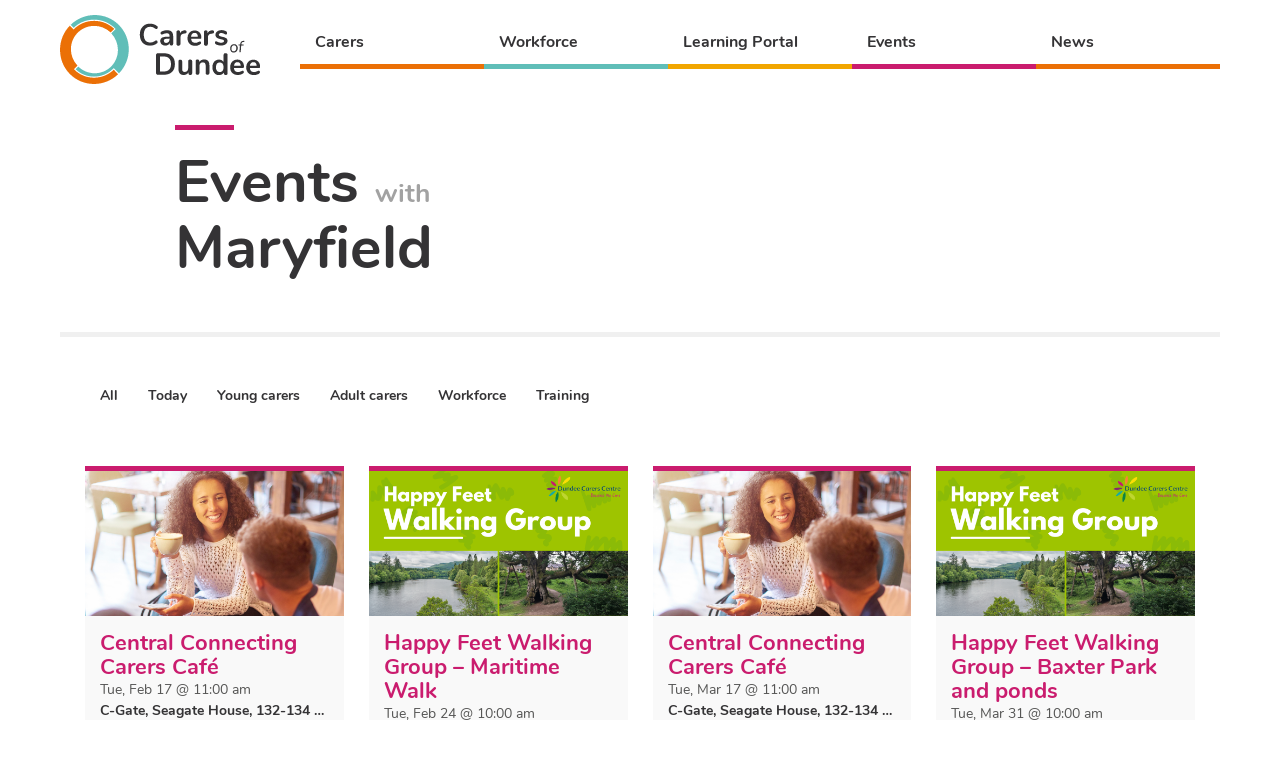

--- FILE ---
content_type: text/html; charset=UTF-8
request_url: https://carersofdundee.org/events/type/maryfield/
body_size: 12385
content:
<!doctype html>
<html lang="en">
<head>
	<meta charset="utf-8">
	<meta name="viewport" content="width=device-width">

	<script>
		if ('querySelector' in document && 'localStorage' in window && 'addEventListener' in window) {
			document.documentElement.className += 'enhanced';
		}
	</script>

	<link rel="preload" href="https://carersofdundee.org/wp-content/themes/frontend/assets/fonts/nunito-v9-latin-300.woff2" crossorigin="anonymous" as="font">
<link rel="preload" href="https://carersofdundee.org/wp-content/themes/frontend/assets/fonts/nunito-v9-latin-regular.woff2" crossorigin="anonymous" as="font">
<link rel="preload" href="https://carersofdundee.org/wp-content/themes/frontend/assets/fonts/nunito-v9-latin-italic.woff2" crossorigin="anonymous" as="font">
<link rel="preload" href="https://carersofdundee.org/wp-content/themes/frontend/assets/fonts/nunito-v9-latin-700.woff2" crossorigin="anonymous" as="font">

<link rel="preconnect dns-prefetch" href="https://www.googletagmanager.com">
<link rel="preconnect dns-prefetch" href="https://www.google-analytics.com">	<style>
	@font-face {
		font-family: 'Nunito';
		font-style: normal;
		font-weight: 300;
		src: local('Nunito Light'), local('Nunito-Light'),
			url('https://carersofdundee.org/wp-content/themes/frontend/assets/fonts/nunito-v9-latin-300.woff2') format('woff2'),
			url('https://carersofdundee.org/wp-content/themes/frontend/assets/fonts/nunito-v9-latin-300.woff') format('woff');
	}
	@font-face {
		font-family: 'Nunito';
		font-style: normal;
		font-weight: 400;
		src: local('Nunito Regular'), local('Nunito-Regular'),
			url('https://carersofdundee.org/wp-content/themes/frontend/assets/fonts/nunito-v9-latin-regular.woff2') format('woff2'),
			url('https://carersofdundee.org/wp-content/themes/frontend/assets/fonts/nunito-v9-latin-regular.woff') format('woff');
	}
	@font-face {
		font-family: 'Nunito';
		font-style: italic;
		font-weight: 400;
		src: local('Nunito Italic'), local('Nunito-Italic'),
			url('https://carersofdundee.org/wp-content/themes/frontend/assets/fonts/nunito-v9-latin-italic.woff2') format('woff2'),
			url('https://carersofdundee.org/wp-content/themes/frontend/assets/fonts/nunito-v9-latin-italic.woff') format('woff');
	}
	@font-face {
		font-family: 'Nunito';
		font-style: normal;
		font-weight: 600;
		src: local('Nunito SemiBold'), local('Nunito-SemiBold'),
			url('https://carersofdundee.org/wp-content/themes/frontend/assets/fonts/nunito-v9-latin-600.woff2') format('woff2'),
			url('https://carersofdundee.org/wp-content/themes/frontend/assets/fonts/nunito-v9-latin-600.woff') format('woff');
	}
	@font-face {
		font-family: 'Nunito';
		font-style: normal;
		font-weight: 700;
		src: local('Nunito Bold'), local('Nunito-Bold'),
			url('https://carersofdundee.org/wp-content/themes/frontend/assets/fonts/nunito-v9-latin-700.woff2') format('woff2'),
			url('https://carersofdundee.org/wp-content/themes/frontend/assets/fonts/nunito-v9-latin-700.woff') format('woff');
	}
	@font-face {
		font-family: 'Nunito';
		font-style: normal;
		font-weight: 800;
		src: local('Nunito ExtraBold'), local('Nunito-ExtraBold'),
			url('https://carersofdundee.org/wp-content/themes/frontend/assets/fonts/nunito-v9-latin-800.woff2') format('woff2'),
			url('https://carersofdundee.org/wp-content/themes/frontend/assets/fonts/nunito-v9-latin-800.woff') format('woff');
	}

	.fonts-loaded {
		--main-font: Nunito;
	}
</style>
<script>
	(function () {
		// Optimization for Repeat Views
		if (sessionStorage.fontsLoadedFoutWithClassPolyfill) {
			document.documentElement.className += ' fonts-loaded';
			return;
		}

		// Font Face Observer v2.1.0 - © Bram Stein. License: BSD-3-Clause
		(function(){'use strict';var f,g=[];function l(a){g.push(a);1==g.length&&f()}function m(){for(;g.length;)g[0](),g.shift()}f=function(){setTimeout(m)};function n(a){this.a=p;this.b=void 0;this.f=[];var b=this;try{a(function(a){q(b,a)},function(a){r(b,a)})}catch(c){r(b,c)}}var p=2;function t(a){return new n(function(b,c){c(a)})}function u(a){return new n(function(b){b(a)})}function q(a,b){if(a.a==p){if(b==a)throw new TypeError;var c=!1;try{var d=b&&b.then;if(null!=b&&"object"==typeof b&&"function"==typeof d){d.call(b,function(b){c||q(a,b);c=!0},function(b){c||r(a,b);c=!0});return}}catch(e){c||r(a,e);return}a.a=0;a.b=b;v(a)}}
		function r(a,b){if(a.a==p){if(b==a)throw new TypeError;a.a=1;a.b=b;v(a)}}function v(a){l(function(){if(a.a!=p)for(;a.f.length;){var b=a.f.shift(),c=b[0],d=b[1],e=b[2],b=b[3];try{0==a.a?"function"==typeof c?e(c.call(void 0,a.b)):e(a.b):1==a.a&&("function"==typeof d?e(d.call(void 0,a.b)):b(a.b))}catch(h){b(h)}}})}n.prototype.g=function(a){return this.c(void 0,a)};n.prototype.c=function(a,b){var c=this;return new n(function(d,e){c.f.push([a,b,d,e]);v(c)})};
		function w(a){return new n(function(b,c){function d(c){return function(d){h[c]=d;e+=1;e==a.length&&b(h)}}var e=0,h=[];0==a.length&&b(h);for(var k=0;k<a.length;k+=1)u(a[k]).c(d(k),c)})}function x(a){return new n(function(b,c){for(var d=0;d<a.length;d+=1)u(a[d]).c(b,c)})};window.Promise||(window.Promise=n,window.Promise.resolve=u,window.Promise.reject=t,window.Promise.race=x,window.Promise.all=w,window.Promise.prototype.then=n.prototype.c,window.Promise.prototype["catch"]=n.prototype.g);}());
		(function(){function l(a,b){document.addEventListener?a.addEventListener("scroll",b,!1):a.attachEvent("scroll",b)}function m(a){document.body?a():document.addEventListener?document.addEventListener("DOMContentLoaded",function c(){document.removeEventListener("DOMContentLoaded",c);a()}):document.attachEvent("onreadystatechange",function k(){if("interactive"==document.readyState||"complete"==document.readyState)document.detachEvent("onreadystatechange",k),a()})};function t(a){this.a=document.createElement("div");this.a.setAttribute("aria-hidden","true");this.a.appendChild(document.createTextNode(a));this.b=document.createElement("span");this.c=document.createElement("span");this.h=document.createElement("span");this.f=document.createElement("span");this.g=-1;this.b.style.cssText="max-width:none;display:inline-block;position:absolute;height:100%;width:100%;overflow:scroll;font-size:16px;";this.c.style.cssText="max-width:none;display:inline-block;position:absolute;height:100%;width:100%;overflow:scroll;font-size:16px;";
		this.f.style.cssText="max-width:none;display:inline-block;position:absolute;height:100%;width:100%;overflow:scroll;font-size:16px;";this.h.style.cssText="display:inline-block;width:200%;height:200%;font-size:16px;max-width:none;";this.b.appendChild(this.h);this.c.appendChild(this.f);this.a.appendChild(this.b);this.a.appendChild(this.c)}
		function u(a,b){a.a.style.cssText="max-width:none;min-width:20px;min-height:20px;display:inline-block;overflow:hidden;position:absolute;width:auto;margin:0;padding:0;top:-999px;white-space:nowrap;font-synthesis:none;font:"+b+";"}function z(a){var b=a.a.offsetWidth,c=b+100;a.f.style.width=c+"px";a.c.scrollLeft=c;a.b.scrollLeft=a.b.scrollWidth+100;return a.g!==b?(a.g=b,!0):!1}function A(a,b){function c(){var a=k;z(a)&&a.a.parentNode&&b(a.g)}var k=a;l(a.b,c);l(a.c,c);z(a)};function B(a,b){var c=b||{};this.family=a;this.style=c.style||"normal";this.weight=c.weight||"normal";this.stretch=c.stretch||"normal"}var C=null,D=null,E=null,F=null;function G(){if(null===D)if(J()&&/Apple/.test(window.navigator.vendor)){var a=/AppleWebKit\/([0-9]+)(?:\.([0-9]+))(?:\.([0-9]+))/.exec(window.navigator.userAgent);D=!!a&&603>parseInt(a[1],10)}else D=!1;return D}function J(){null===F&&(F=!!document.fonts);return F}
		function K(){if(null===E){var a=document.createElement("div");try{a.style.font="condensed 100px sans-serif"}catch(b){}E=""!==a.style.font}return E}function L(a,b){return[a.style,a.weight,K()?a.stretch:"","100px",b].join(" ")}
		B.prototype.load=function(a,b){var c=this,k=a||"BESbswy",r=0,n=b||3E3,H=(new Date).getTime();return new Promise(function(a,b){if(J()&&!G()){var M=new Promise(function(a,b){function e(){(new Date).getTime()-H>=n?b(Error(""+n+"ms timeout exceeded")):document.fonts.load(L(c,'"'+c.family+'"'),k).then(function(c){1<=c.length?a():setTimeout(e,25)},b)}e()}),N=new Promise(function(a,c){r=setTimeout(function(){c(Error(""+n+"ms timeout exceeded"))},n)});Promise.race([N,M]).then(function(){clearTimeout(r);a(c)},
		b)}else m(function(){function v(){var b;if(b=-1!=f&&-1!=g||-1!=f&&-1!=h||-1!=g&&-1!=h)(b=f!=g&&f!=h&&g!=h)||(null===C&&(b=/AppleWebKit\/([0-9]+)(?:\.([0-9]+))/.exec(window.navigator.userAgent),C=!!b&&(536>parseInt(b[1],10)||536===parseInt(b[1],10)&&11>=parseInt(b[2],10))),b=C&&(f==w&&g==w&&h==w||f==x&&g==x&&h==x||f==y&&g==y&&h==y)),b=!b;b&&(d.parentNode&&d.parentNode.removeChild(d),clearTimeout(r),a(c))}function I(){if((new Date).getTime()-H>=n)d.parentNode&&d.parentNode.removeChild(d),b(Error(""+
		n+"ms timeout exceeded"));else{var a=document.hidden;if(!0===a||void 0===a)f=e.a.offsetWidth,g=p.a.offsetWidth,h=q.a.offsetWidth,v();r=setTimeout(I,50)}}var e=new t(k),p=new t(k),q=new t(k),f=-1,g=-1,h=-1,w=-1,x=-1,y=-1,d=document.createElement("div");d.dir="ltr";u(e,L(c,"sans-serif"));u(p,L(c,"serif"));u(q,L(c,"monospace"));d.appendChild(e.a);d.appendChild(p.a);d.appendChild(q.a);document.body.appendChild(d);w=e.a.offsetWidth;x=p.a.offsetWidth;y=q.a.offsetWidth;I();A(e,function(a){f=a;v()});u(e,
		L(c,'"'+c.family+'",sans-serif'));A(p,function(a){g=a;v()});u(p,L(c,'"'+c.family+'",serif'));A(q,function(a){h=a;v()});u(q,L(c,'"'+c.family+'",monospace'))})})};"object"===typeof module?module.exports=B:(window.FontFaceObserver=B,window.FontFaceObserver.prototype.load=B.prototype.load);}());

		var fontA = new FontFaceObserver('Nunito', {
			weight: 300
		});
		var fontB = new FontFaceObserver('Nunito', {
			weight: 400
		});
		var fontC = new FontFaceObserver('Nunito', {
			weight: 700
		});

		Promise.all([
			fontA.load(null, 10000),
			fontB.load(null, 10000),
			fontC.load(null, 10000)
		]).then(function () {
			document.documentElement.className += ' fonts-loaded';
			// Optimization for Repeat Views
			sessionStorage.fontsLoadedFoutWithClassPolyfill = true;
		});
	})();
</script>
		
	<title>Maryfield | Carers of Dundee</title>
	<style>img:is([sizes="auto" i], [sizes^="auto," i]) { contain-intrinsic-size: 3000px 1500px }</style>
	<link rel="canonical" href="https://carersofdundee.org/events/type/maryfield/" />
<meta name="description" content="For all events in the Maryfield Locality&#8230;" />
<meta property="og:type" content="website" />
<meta property="og:locale" content="en_GB" />
<meta property="og:site_name" content="Carers of Dundee" />
<meta property="og:title" content="Maryfield | Carers of Dundee" />
<meta property="og:description" content="For all events in the Maryfield Locality&#8230;" />
<meta property="og:url" content="https://carersofdundee.org/events/type/maryfield/" />
<meta property="og:image" content="https://carersofdundee.org/wp-content/uploads/cropped-cropped-untitled-design-28.png" />
<meta property="og:image:width" content="959" />
<meta property="og:image:height" content="504" />
<meta property="og:image:alt" content="Carers of Dundee logo next to that is a image of a woman and older man laughing. The woman is looking at the man." />
<meta name="twitter:card" content="summary_large_image" />
<meta name="twitter:title" content="Maryfield | Carers of Dundee" />
<meta name="twitter:description" content="For all events in the Maryfield Locality&#8230;" />
<meta name="twitter:image" content="https://carersofdundee.org/wp-content/uploads/cropped-cropped-untitled-design-28.png" />
<meta name="twitter:image:alt" content="Carers of Dundee logo next to that is a image of a woman and older man laughing. The woman is looking at the man." />
<script type="application/ld+json">{"@context":"https://schema.org","@graph":[{"@type":"WebSite","@id":"https://carersofdundee.org/#/schema/WebSite","url":"https://carersofdundee.org/","name":"Carers of Dundee","description":"Supporting People Who Care","inLanguage":"en-GB","potentialAction":{"@type":"SearchAction","target":{"@type":"EntryPoint","urlTemplate":"https://carersofdundee.org/search/{search_term_string}/"},"query-input":"required name=search_term_string"},"publisher":{"@type":"Organization","@id":"https://carersofdundee.org/#/schema/Organization","name":"Carers of Dundee","url":"https://carersofdundee.org/"}},{"@type":"CollectionPage","@id":"https://carersofdundee.org/events/type/maryfield/","url":"https://carersofdundee.org/events/type/maryfield/","name":"Maryfield | Carers of Dundee","description":"For all events in the Maryfield Locality&#8230;","inLanguage":"en-GB","isPartOf":{"@id":"https://carersofdundee.org/#/schema/WebSite"},"breadcrumb":{"@type":"BreadcrumbList","@id":"https://carersofdundee.org/#/schema/BreadcrumbList","itemListElement":[{"@type":"ListItem","position":1,"item":"https://carersofdundee.org/","name":"Carers of Dundee"},{"@type":"ListItem","position":2,"name":"Maryfield"}]}}]}</script>
<link rel="stylesheet" href="https://carersofdundee.org/wp-includes/css/dist/block-library/style.min.css?ver=6.8.3">
<style id='classic-theme-styles-inline-css' type='text/css'>
/*! This file is auto-generated */
.wp-block-button__link{color:#fff;background-color:#32373c;border-radius:9999px;box-shadow:none;text-decoration:none;padding:calc(.667em + 2px) calc(1.333em + 2px);font-size:1.125em}.wp-block-file__button{background:#32373c;color:#fff;text-decoration:none}
</style>
<style id='global-styles-inline-css' type='text/css'>
:root{--wp--preset--aspect-ratio--square: 1;--wp--preset--aspect-ratio--4-3: 4/3;--wp--preset--aspect-ratio--3-4: 3/4;--wp--preset--aspect-ratio--3-2: 3/2;--wp--preset--aspect-ratio--2-3: 2/3;--wp--preset--aspect-ratio--16-9: 16/9;--wp--preset--aspect-ratio--9-16: 9/16;--wp--preset--color--black: #000000;--wp--preset--color--cyan-bluish-gray: #abb8c3;--wp--preset--color--white: #ffffff;--wp--preset--color--pale-pink: #f78da7;--wp--preset--color--vivid-red: #cf2e2e;--wp--preset--color--luminous-vivid-orange: #ff6900;--wp--preset--color--luminous-vivid-amber: #fcb900;--wp--preset--color--light-green-cyan: #7bdcb5;--wp--preset--color--vivid-green-cyan: #00d084;--wp--preset--color--pale-cyan-blue: #8ed1fc;--wp--preset--color--vivid-cyan-blue: #0693e3;--wp--preset--color--vivid-purple: #9b51e0;--wp--preset--gradient--vivid-cyan-blue-to-vivid-purple: linear-gradient(135deg,rgba(6,147,227,1) 0%,rgb(155,81,224) 100%);--wp--preset--gradient--light-green-cyan-to-vivid-green-cyan: linear-gradient(135deg,rgb(122,220,180) 0%,rgb(0,208,130) 100%);--wp--preset--gradient--luminous-vivid-amber-to-luminous-vivid-orange: linear-gradient(135deg,rgba(252,185,0,1) 0%,rgba(255,105,0,1) 100%);--wp--preset--gradient--luminous-vivid-orange-to-vivid-red: linear-gradient(135deg,rgba(255,105,0,1) 0%,rgb(207,46,46) 100%);--wp--preset--gradient--very-light-gray-to-cyan-bluish-gray: linear-gradient(135deg,rgb(238,238,238) 0%,rgb(169,184,195) 100%);--wp--preset--gradient--cool-to-warm-spectrum: linear-gradient(135deg,rgb(74,234,220) 0%,rgb(151,120,209) 20%,rgb(207,42,186) 40%,rgb(238,44,130) 60%,rgb(251,105,98) 80%,rgb(254,248,76) 100%);--wp--preset--gradient--blush-light-purple: linear-gradient(135deg,rgb(255,206,236) 0%,rgb(152,150,240) 100%);--wp--preset--gradient--blush-bordeaux: linear-gradient(135deg,rgb(254,205,165) 0%,rgb(254,45,45) 50%,rgb(107,0,62) 100%);--wp--preset--gradient--luminous-dusk: linear-gradient(135deg,rgb(255,203,112) 0%,rgb(199,81,192) 50%,rgb(65,88,208) 100%);--wp--preset--gradient--pale-ocean: linear-gradient(135deg,rgb(255,245,203) 0%,rgb(182,227,212) 50%,rgb(51,167,181) 100%);--wp--preset--gradient--electric-grass: linear-gradient(135deg,rgb(202,248,128) 0%,rgb(113,206,126) 100%);--wp--preset--gradient--midnight: linear-gradient(135deg,rgb(2,3,129) 0%,rgb(40,116,252) 100%);--wp--preset--font-size--small: 13px;--wp--preset--font-size--medium: 20px;--wp--preset--font-size--large: 36px;--wp--preset--font-size--x-large: 42px;--wp--preset--spacing--20: 0.44rem;--wp--preset--spacing--30: 0.67rem;--wp--preset--spacing--40: 1rem;--wp--preset--spacing--50: 1.5rem;--wp--preset--spacing--60: 2.25rem;--wp--preset--spacing--70: 3.38rem;--wp--preset--spacing--80: 5.06rem;--wp--preset--shadow--natural: 6px 6px 9px rgba(0, 0, 0, 0.2);--wp--preset--shadow--deep: 12px 12px 50px rgba(0, 0, 0, 0.4);--wp--preset--shadow--sharp: 6px 6px 0px rgba(0, 0, 0, 0.2);--wp--preset--shadow--outlined: 6px 6px 0px -3px rgba(255, 255, 255, 1), 6px 6px rgba(0, 0, 0, 1);--wp--preset--shadow--crisp: 6px 6px 0px rgba(0, 0, 0, 1);}:where(.is-layout-flex){gap: 0.5em;}:where(.is-layout-grid){gap: 0.5em;}body .is-layout-flex{display: flex;}.is-layout-flex{flex-wrap: wrap;align-items: center;}.is-layout-flex > :is(*, div){margin: 0;}body .is-layout-grid{display: grid;}.is-layout-grid > :is(*, div){margin: 0;}:where(.wp-block-columns.is-layout-flex){gap: 2em;}:where(.wp-block-columns.is-layout-grid){gap: 2em;}:where(.wp-block-post-template.is-layout-flex){gap: 1.25em;}:where(.wp-block-post-template.is-layout-grid){gap: 1.25em;}.has-black-color{color: var(--wp--preset--color--black) !important;}.has-cyan-bluish-gray-color{color: var(--wp--preset--color--cyan-bluish-gray) !important;}.has-white-color{color: var(--wp--preset--color--white) !important;}.has-pale-pink-color{color: var(--wp--preset--color--pale-pink) !important;}.has-vivid-red-color{color: var(--wp--preset--color--vivid-red) !important;}.has-luminous-vivid-orange-color{color: var(--wp--preset--color--luminous-vivid-orange) !important;}.has-luminous-vivid-amber-color{color: var(--wp--preset--color--luminous-vivid-amber) !important;}.has-light-green-cyan-color{color: var(--wp--preset--color--light-green-cyan) !important;}.has-vivid-green-cyan-color{color: var(--wp--preset--color--vivid-green-cyan) !important;}.has-pale-cyan-blue-color{color: var(--wp--preset--color--pale-cyan-blue) !important;}.has-vivid-cyan-blue-color{color: var(--wp--preset--color--vivid-cyan-blue) !important;}.has-vivid-purple-color{color: var(--wp--preset--color--vivid-purple) !important;}.has-black-background-color{background-color: var(--wp--preset--color--black) !important;}.has-cyan-bluish-gray-background-color{background-color: var(--wp--preset--color--cyan-bluish-gray) !important;}.has-white-background-color{background-color: var(--wp--preset--color--white) !important;}.has-pale-pink-background-color{background-color: var(--wp--preset--color--pale-pink) !important;}.has-vivid-red-background-color{background-color: var(--wp--preset--color--vivid-red) !important;}.has-luminous-vivid-orange-background-color{background-color: var(--wp--preset--color--luminous-vivid-orange) !important;}.has-luminous-vivid-amber-background-color{background-color: var(--wp--preset--color--luminous-vivid-amber) !important;}.has-light-green-cyan-background-color{background-color: var(--wp--preset--color--light-green-cyan) !important;}.has-vivid-green-cyan-background-color{background-color: var(--wp--preset--color--vivid-green-cyan) !important;}.has-pale-cyan-blue-background-color{background-color: var(--wp--preset--color--pale-cyan-blue) !important;}.has-vivid-cyan-blue-background-color{background-color: var(--wp--preset--color--vivid-cyan-blue) !important;}.has-vivid-purple-background-color{background-color: var(--wp--preset--color--vivid-purple) !important;}.has-black-border-color{border-color: var(--wp--preset--color--black) !important;}.has-cyan-bluish-gray-border-color{border-color: var(--wp--preset--color--cyan-bluish-gray) !important;}.has-white-border-color{border-color: var(--wp--preset--color--white) !important;}.has-pale-pink-border-color{border-color: var(--wp--preset--color--pale-pink) !important;}.has-vivid-red-border-color{border-color: var(--wp--preset--color--vivid-red) !important;}.has-luminous-vivid-orange-border-color{border-color: var(--wp--preset--color--luminous-vivid-orange) !important;}.has-luminous-vivid-amber-border-color{border-color: var(--wp--preset--color--luminous-vivid-amber) !important;}.has-light-green-cyan-border-color{border-color: var(--wp--preset--color--light-green-cyan) !important;}.has-vivid-green-cyan-border-color{border-color: var(--wp--preset--color--vivid-green-cyan) !important;}.has-pale-cyan-blue-border-color{border-color: var(--wp--preset--color--pale-cyan-blue) !important;}.has-vivid-cyan-blue-border-color{border-color: var(--wp--preset--color--vivid-cyan-blue) !important;}.has-vivid-purple-border-color{border-color: var(--wp--preset--color--vivid-purple) !important;}.has-vivid-cyan-blue-to-vivid-purple-gradient-background{background: var(--wp--preset--gradient--vivid-cyan-blue-to-vivid-purple) !important;}.has-light-green-cyan-to-vivid-green-cyan-gradient-background{background: var(--wp--preset--gradient--light-green-cyan-to-vivid-green-cyan) !important;}.has-luminous-vivid-amber-to-luminous-vivid-orange-gradient-background{background: var(--wp--preset--gradient--luminous-vivid-amber-to-luminous-vivid-orange) !important;}.has-luminous-vivid-orange-to-vivid-red-gradient-background{background: var(--wp--preset--gradient--luminous-vivid-orange-to-vivid-red) !important;}.has-very-light-gray-to-cyan-bluish-gray-gradient-background{background: var(--wp--preset--gradient--very-light-gray-to-cyan-bluish-gray) !important;}.has-cool-to-warm-spectrum-gradient-background{background: var(--wp--preset--gradient--cool-to-warm-spectrum) !important;}.has-blush-light-purple-gradient-background{background: var(--wp--preset--gradient--blush-light-purple) !important;}.has-blush-bordeaux-gradient-background{background: var(--wp--preset--gradient--blush-bordeaux) !important;}.has-luminous-dusk-gradient-background{background: var(--wp--preset--gradient--luminous-dusk) !important;}.has-pale-ocean-gradient-background{background: var(--wp--preset--gradient--pale-ocean) !important;}.has-electric-grass-gradient-background{background: var(--wp--preset--gradient--electric-grass) !important;}.has-midnight-gradient-background{background: var(--wp--preset--gradient--midnight) !important;}.has-small-font-size{font-size: var(--wp--preset--font-size--small) !important;}.has-medium-font-size{font-size: var(--wp--preset--font-size--medium) !important;}.has-large-font-size{font-size: var(--wp--preset--font-size--large) !important;}.has-x-large-font-size{font-size: var(--wp--preset--font-size--x-large) !important;}
:where(.wp-block-post-template.is-layout-flex){gap: 1.25em;}:where(.wp-block-post-template.is-layout-grid){gap: 1.25em;}
:where(.wp-block-columns.is-layout-flex){gap: 2em;}:where(.wp-block-columns.is-layout-grid){gap: 2em;}
:root :where(.wp-block-pullquote){font-size: 1.5em;line-height: 1.6;}
</style>
<link rel="stylesheet" href="https://carersofdundee.org/wp-content/themes/frontend/assets/dist/main.b8318115e9a3bc71a28b.css?ver=6.8.3">
<link rel="https://api.w.org/" href="https://carersofdundee.org/wp-json/" />
</head>
<body>

	
	<div id="page" class="event entries page">
		
			<header class="main-header">
				
					<div class="logo logo--header">
						<a href="https://carersofdundee.org">
							<svg xmlns="http://www.w3.org/2000/svg" viewBox="0 0 171.6 59">
<g>
	<path style="fill:#343335;" d="M83.6,23.8c0.1-0.2,0.1-0.4,0.1-0.7c0-0.4-0.1-0.7-0.3-1c-0.2-0.3-0.5-0.4-0.8-0.4
		c-0.2,0-0.4,0-0.5,0.1c-0.2,0.1-0.3,0.2-0.5,0.3c-0.8,0.5-1.5,0.9-2.1,1.1c-0.6,0.2-1.3,0.3-2.1,0.3c-1.8,0-3.2-0.6-4.1-1.7
		c-0.9-1.1-1.4-2.8-1.4-5c0-2.2,0.5-3.8,1.4-5c0.9-1.1,2.3-1.7,4.1-1.7c0.8,0,1.5,0.1,2.1,0.3c0.6,0.2,1.3,0.6,2.1,1.2
		c0.4,0.2,0.7,0.4,1.1,0.4c0.3,0,0.5-0.1,0.8-0.4c0.2-0.3,0.3-0.6,0.3-1c0-0.3,0-0.5-0.1-0.7c-0.1-0.2-0.2-0.4-0.5-0.5
		c-0.8-0.6-1.7-1.1-2.7-1.5c-1-0.3-2.1-0.5-3.2-0.5c-1.8,0-3.3,0.4-4.6,1.1c-1.3,0.8-2.3,1.9-3.1,3.3c-0.7,1.4-1.1,3.1-1.1,5
		c0,1.9,0.4,3.6,1.1,5c0.7,1.4,1.7,2.5,3.1,3.3c1.3,0.8,2.9,1.1,4.6,1.1c1.1,0,2.2-0.2,3.2-0.5c1-0.3,1.9-0.8,2.7-1.5
		C83.4,24.1,83.5,24,83.6,23.8z"/>
	<path style="fill:#343335;" d="M93.4,18.5c-1.9,0-3.4,0.1-4.4,0.4c-1.1,0.2-1.9,0.6-2.3,1.2c-0.5,0.5-0.7,1.3-0.7,2.2
		c0,0.7,0.2,1.4,0.6,2c0.4,0.6,0.9,1.1,1.6,1.4s1.5,0.5,2.3,0.5c0.8,0,1.6-0.2,2.2-0.6c0.6-0.4,1.1-0.9,1.4-1.6v0.6
		c0,0.5,0.1,0.8,0.4,1.1c0.3,0.3,0.7,0.4,1.1,0.4c0.5,0,0.9-0.1,1.1-0.4c0.3-0.3,0.4-0.6,0.4-1.1v-6.3c0-1.8-0.4-3.1-1.3-4
		C95,13.5,93.7,13,91.9,13c-0.8,0-1.6,0.1-2.5,0.3c-0.8,0.2-1.6,0.5-2.2,0.8c-0.3,0.2-0.6,0.4-0.7,0.6c-0.1,0.2-0.2,0.5-0.2,0.8
		c0,0.4,0.1,0.7,0.3,0.9c0.2,0.2,0.5,0.3,0.8,0.3c0.2,0,0.5-0.1,1-0.3c0.7-0.3,1.3-0.5,1.8-0.6c0.5-0.1,1-0.2,1.5-0.2
		c0.8,0,1.4,0.2,1.8,0.6c0.4,0.4,0.5,1,0.5,1.9v0.6H93.4z M94,20.8c0,0.9-0.3,1.7-0.8,2.2c-0.5,0.6-1.3,0.9-2.1,0.9
		c-0.6,0-1.1-0.2-1.4-0.5c-0.4-0.4-0.6-0.8-0.6-1.4c0-0.5,0.1-0.8,0.4-1.1c0.3-0.3,0.7-0.4,1.4-0.5c0.6-0.1,1.5-0.2,2.7-0.2H94V20.8
		z"/>
	<path style="fill:#343335;" d="M102.9,25.8c0.3-0.3,0.5-0.7,0.5-1.2v-5.5c0-0.9,0.2-1.6,0.7-2.2c0.5-0.6,1.2-0.9,2.2-1l0.8-0.1
		c0.6-0.1,1-0.2,1.2-0.4c0.2-0.2,0.3-0.6,0.3-1c0-0.5-0.1-0.8-0.4-1c-0.3-0.2-0.6-0.3-1.1-0.3l-0.4,0c-0.8,0.1-1.5,0.3-2.2,0.7
		s-1.1,1-1.5,1.8v-1c0-0.5-0.1-0.8-0.4-1.1c-0.3-0.3-0.6-0.4-1.1-0.4c-0.5,0-0.8,0.1-1.1,0.4c-0.3,0.3-0.5,0.6-0.5,1.1v10.1
		c0,0.5,0.2,0.9,0.5,1.2c0.3,0.3,0.7,0.4,1.2,0.4S102.6,26.1,102.9,25.8z"/>
	<path style="fill:#343335;" d="M120.1,25.2c0.6-0.4,1-0.8,1-1.4c0-0.4-0.1-0.7-0.3-0.9c-0.2-0.2-0.4-0.3-0.7-0.3
		c-0.2,0-0.6,0.1-1.1,0.4c-0.5,0.2-1,0.4-1.4,0.6c-0.4,0.1-0.9,0.2-1.5,0.2c-1.1,0-1.9-0.3-2.5-0.8s-0.9-1.4-1-2.6h7.7
		c0.7,0,1-0.4,1-1.1c0-1.2-0.2-2.3-0.7-3.2c-0.5-0.9-1.1-1.6-2-2.1c-0.8-0.5-1.8-0.8-3-0.8c-1.2,0-2.3,0.3-3.2,0.8s-1.7,1.3-2.2,2.3
		c-0.5,1-0.8,2.2-0.8,3.5c0,2,0.6,3.7,1.8,4.8c1.2,1.2,2.8,1.8,4.9,1.8c0.7,0,1.4-0.1,2.1-0.3C118.8,25.8,119.5,25.5,120.1,25.2z
		 M113.4,16.1c0.5-0.6,1.2-0.8,2.1-0.8c0.9,0,1.5,0.3,2,0.8c0.5,0.5,0.7,1.3,0.8,2.4h-5.9C112.6,17.5,112.9,16.7,113.4,16.1z"/>
	<path style="fill:#343335;" d="M132.2,14.4c0-0.5-0.1-0.8-0.4-1c-0.3-0.2-0.6-0.3-1.1-0.3l-0.4,0c-0.8,0.1-1.5,0.3-2.2,0.7
		c-0.7,0.4-1.1,1-1.5,1.8v-1c0-0.5-0.1-0.8-0.4-1.1c-0.3-0.3-0.6-0.4-1.1-0.4c-0.5,0-0.8,0.1-1.1,0.4c-0.3,0.3-0.5,0.6-0.5,1.1v10.1
		c0,0.5,0.2,0.9,0.5,1.2c0.3,0.3,0.7,0.4,1.2,0.4s0.9-0.1,1.2-0.4c0.3-0.3,0.5-0.7,0.5-1.2v-5.5c0-0.9,0.2-1.6,0.7-2.2
		c0.5-0.6,1.2-0.9,2.2-1l0.8-0.1c0.6-0.1,1-0.2,1.2-0.4C132.1,15.2,132.2,14.8,132.2,14.4z"/>
	<path style="fill:#343335;" d="M141.8,19.4c-0.7-0.3-1.6-0.6-2.7-0.8c-1.1-0.2-1.8-0.5-2.2-0.7c-0.4-0.2-0.6-0.6-0.6-1
		c0-0.5,0.2-0.8,0.6-1.1c0.4-0.3,0.9-0.4,1.5-0.4c0.5,0,1,0.1,1.4,0.2s0.8,0.3,1.3,0.6c0.3,0.2,0.5,0.3,0.7,0.4
		c0.2,0.1,0.4,0.1,0.6,0.1c0.3,0,0.5-0.1,0.7-0.4c0.2-0.2,0.3-0.5,0.3-0.9c0-0.6-0.3-1-0.8-1.4c-0.5-0.3-1.1-0.6-1.8-0.8
		s-1.4-0.3-2.1-0.3c-1,0-1.9,0.2-2.7,0.5c-0.8,0.3-1.4,0.8-1.9,1.4c-0.5,0.6-0.7,1.3-0.7,2.1c0,1,0.3,1.8,1,2.4
		c0.7,0.6,1.8,1,3.3,1.3c0.9,0.2,1.5,0.4,1.9,0.5c0.4,0.1,0.7,0.3,0.9,0.5c0.2,0.2,0.2,0.4,0.2,0.7c0,0.4-0.2,0.8-0.6,1
		s-1,0.4-1.7,0.4c-0.7,0-1.3-0.1-1.8-0.2c-0.5-0.1-1-0.3-1.5-0.6c-0.5-0.3-0.9-0.4-1.2-0.4c-0.3,0-0.5,0.1-0.7,0.3
		c-0.2,0.2-0.3,0.5-0.3,0.8c0,0.6,0.3,1.1,0.8,1.4c1.2,0.7,2.7,1.1,4.6,1.1c1.6,0,2.9-0.4,3.9-1.1c1-0.7,1.5-1.7,1.5-2.8
		c0-0.7-0.1-1.3-0.4-1.8C143,20.1,142.5,19.7,141.8,19.4z"/>
	<path style="fill:#343335;" d="M89.1,32.7H84c-0.5,0-0.9,0.1-1.2,0.4c-0.3,0.3-0.4,0.7-0.4,1.2v15.2c0,0.5,0.1,0.9,0.4,1.2
		c0.3,0.3,0.7,0.4,1.2,0.4h5.1c3,0,5.3-0.8,7-2.4c1.7-1.6,2.5-3.9,2.5-6.8c0-2.9-0.8-5.1-2.5-6.7C94.5,33.5,92.1,32.7,89.1,32.7z
		 M88.9,48.3h-3.2V35.5h3.2c4.2,0,6.3,2.1,6.3,6.4C95.3,46.2,93.1,48.3,88.9,48.3z"/>
	<path style="fill:#343335;" d="M111.6,38.1c-0.5,0-0.9,0.1-1.2,0.4c-0.3,0.3-0.4,0.6-0.4,1.1v5.8c0,1-0.3,1.8-0.8,2.4
		c-0.5,0.6-1.3,0.9-2.2,0.9c-0.8,0-1.4-0.2-1.7-0.6c-0.4-0.4-0.5-1.1-0.5-2v-6.4c0-0.5-0.1-0.8-0.4-1.1c-0.3-0.3-0.7-0.4-1.2-0.4
		c-0.5,0-0.9,0.1-1.2,0.4c-0.3,0.3-0.4,0.6-0.4,1.1V46c0,3.5,1.6,5.3,4.7,5.3c0.8,0,1.6-0.2,2.3-0.6s1.2-0.9,1.6-1.6v0.7
		c0,0.5,0.1,0.8,0.4,1.1c0.3,0.3,0.6,0.4,1.1,0.4c0.5,0,0.9-0.1,1.2-0.4c0.3-0.3,0.5-0.6,0.5-1.1V39.6c0-0.5-0.1-0.8-0.4-1.1
		C112.5,38.2,112.1,38.1,111.6,38.1z"/>
	<path style="fill:#343335;" d="M123.7,38c-0.9,0-1.7,0.2-2.5,0.6c-0.7,0.4-1.3,0.9-1.7,1.6v-0.7c0-0.4-0.1-0.8-0.4-1.1
		c-0.3-0.3-0.7-0.4-1.1-0.4c-0.5,0-0.9,0.1-1.2,0.4c-0.3,0.3-0.4,0.6-0.4,1.1v10.1c0,0.5,0.1,0.9,0.4,1.1c0.3,0.3,0.7,0.4,1.2,0.4
		s0.9-0.1,1.2-0.4c0.3-0.3,0.4-0.7,0.4-1.1v-5.8c0-1,0.3-1.8,0.8-2.4c0.6-0.6,1.3-0.9,2.2-0.9c0.8,0,1.4,0.2,1.8,0.7
		c0.4,0.5,0.6,1.2,0.6,2.2v6.2c0,0.5,0.1,0.9,0.4,1.1c0.3,0.3,0.7,0.4,1.2,0.4c0.5,0,0.9-0.1,1.2-0.4c0.3-0.3,0.4-0.7,0.4-1.1v-6.4
		c0-1.8-0.4-3.1-1.1-3.9C126.4,38.5,125.3,38,123.7,38z"/>
	<path style="fill:#343335;" d="M142,32.6c-0.5,0-0.9,0.1-1.2,0.4c-0.3,0.3-0.4,0.6-0.4,1.1v6.2c-0.4-0.7-0.9-1.2-1.6-1.6
		c-0.7-0.4-1.5-0.6-2.4-0.6c-1.1,0-2.1,0.3-2.9,0.8c-0.8,0.5-1.5,1.3-2,2.3c-0.5,1-0.7,2.1-0.7,3.5c0,1.3,0.2,2.5,0.7,3.5
		c0.5,1,1.1,1.8,2,2.4c0.9,0.6,1.8,0.8,2.9,0.8c0.9,0,1.7-0.2,2.5-0.6c0.7-0.4,1.3-1,1.7-1.7v0.7c0,0.5,0.1,0.8,0.4,1.1
		c0.3,0.3,0.7,0.4,1.2,0.4s0.9-0.1,1.2-0.4c0.3-0.3,0.4-0.6,0.4-1.1V34.1c0-0.5-0.2-0.8-0.5-1.1C142.8,32.7,142.4,32.6,142,32.6z
		 M139.5,47.7c-0.6,0.7-1.4,1.1-2.4,1.1c-1,0-1.8-0.4-2.4-1.1c-0.6-0.7-0.9-1.8-0.9-3.1c0-1.3,0.3-2.3,0.9-3c0.6-0.7,1.4-1,2.4-1
		c1,0,1.8,0.4,2.4,1.1c0.6,0.7,0.8,1.7,0.8,3S140.1,47,139.5,47.7z"/>
	<path style="fill:#343335;" d="M157.9,44.2c0-1.2-0.2-2.3-0.7-3.2c-0.5-0.9-1.1-1.6-2-2.1c-0.8-0.5-1.8-0.8-3-0.8
		c-1.2,0-2.3,0.3-3.2,0.8s-1.7,1.3-2.2,2.3c-0.5,1-0.8,2.2-0.8,3.5c0,2,0.6,3.7,1.8,4.8c1.2,1.2,2.8,1.8,4.9,1.8
		c0.7,0,1.4-0.1,2.1-0.3c0.7-0.2,1.4-0.5,2-0.8c0.6-0.4,1-0.8,1-1.4c0-0.4-0.1-0.7-0.3-0.9c-0.2-0.2-0.4-0.3-0.7-0.3
		c-0.2,0-0.6,0.1-1.1,0.4c-0.5,0.2-1,0.4-1.4,0.6c-0.4,0.1-0.9,0.2-1.5,0.2c-1.1,0-1.9-0.3-2.5-0.8s-0.9-1.4-1-2.6h7.7
		C157.6,45.3,157.9,44.9,157.9,44.2z M149.3,43.5c0.1-1,0.4-1.8,0.9-2.4s1.2-0.8,2.1-0.8c0.9,0,1.5,0.3,2,0.8
		c0.5,0.5,0.7,1.3,0.8,2.4H149.3z"/>
	<path style="fill:#343335;" d="M170.5,47.6c-0.2,0-0.6,0.1-1.1,0.4c-0.5,0.2-1,0.4-1.4,0.6c-0.4,0.1-0.9,0.2-1.5,0.2
		c-1.1,0-1.9-0.3-2.5-0.8s-0.9-1.4-1-2.6h7.7c0.7,0,1-0.4,1-1.1c0-1.2-0.2-2.3-0.7-3.2c-0.5-0.9-1.1-1.6-2-2.1
		c-0.8-0.5-1.8-0.8-3-0.8c-1.2,0-2.3,0.3-3.2,0.8s-1.7,1.3-2.2,2.3c-0.5,1-0.8,2.2-0.8,3.5c0,2,0.6,3.7,1.8,4.8
		c1.2,1.2,2.8,1.8,4.9,1.8c0.7,0,1.4-0.1,2.1-0.3c0.7-0.2,1.4-0.5,2-0.8c0.6-0.4,1-0.8,1-1.4c0-0.4-0.1-0.7-0.3-0.9
		C171,47.7,170.8,47.6,170.5,47.6z M163.9,41.1c0.5-0.6,1.2-0.8,2.1-0.8c0.9,0,1.5,0.3,2,0.8c0.5,0.5,0.7,1.3,0.8,2.4h-5.9
		C163,42.5,163.3,41.7,163.9,41.1z"/>
	<path style="fill:#60BEB8;" d="M50.5,8.5C39.2-2.8,20.7-2.8,9.1,8.4l2.6,2.6C16.1,6.7,21.8,4.3,28,4c0.4,0,0.8,0,1.2,0
		c0,0,0.1,0,0.1,0c6.8,0,13.3,2.7,18.1,7.6l0.4,0.4L44,15.7c3.6,3.8,5.6,8.7,5.7,14c0,5.4-2,10.5-5.8,14.3
		c-3.8,3.8-8.8,5.8-14.1,5.8c0,0-0.1,0-0.1,0c-5.2,0-10.2-2-14-5.7l-2.3,2.3c9,8.6,23.4,8.4,32.3-0.6l0.4-0.4l4.5,4.5
		C56,44.3,59,37.1,59,29.3C59,21.4,56,14.1,50.5,8.5z"/>
	<path style="fill:#EB7006;" d="M12.3,46.7L12,46.3l3-3c-7.6-8-7.6-20.5,0.2-28.2c7.7-7.7,20.3-7.7,28.2-0.2l3.1-3.1
		C41.8,7.5,35.8,5,29.4,5c0,0-0.1,0-0.1,0C22.7,5,16.6,7.5,12,12l-0.4,0.4L8.4,9.1C3,14.7,0,21.9,0,29.7c0,7.9,3,15.3,8.5,20.8
		c11.3,11.3,29.8,11.3,41.4,0.1l-3.8-3.8C36.6,55.9,21.6,55.9,12.3,46.7z"/>
	<path style="fill:#343335;" d="M147.4,31.7c0.5,0.3,1,0.4,1.7,0.4c0.7,0,1.2-0.2,1.8-0.5c0.5-0.3,0.9-0.7,1.2-1.3
		c0.3-0.6,0.4-1.2,0.4-2c0-0.7-0.1-1.2-0.4-1.8c-0.3-0.5-0.6-0.9-1.1-1.2c-0.5-0.3-1-0.4-1.7-0.4c-0.7,0-1.2,0.2-1.7,0.5
		c-0.5,0.3-0.9,0.8-1.2,1.3s-0.4,1.2-0.4,2c0,0.7,0.1,1.2,0.4,1.7C146.6,31,147,31.4,147.4,31.7z M147.7,26.7
		c0.4-0.5,0.9-0.8,1.6-0.8c0.6,0,1.1,0.2,1.5,0.6c0.3,0.4,0.5,1,0.5,1.7c0,0.9-0.2,1.6-0.6,2.1s-0.9,0.8-1.6,0.8
		c-0.7,0-1.2-0.2-1.5-0.6c-0.3-0.4-0.5-1-0.5-1.7C147.1,27.9,147.3,27.2,147.7,26.7z"/>
	<path style="fill:#343335;" d="M157.7,22.1l-0.3,0c-0.9,0.1-1.6,0.3-2,0.8s-0.7,1.1-0.8,2l0,0.3h-1c-0.2,0-0.3,0-0.4,0.1
		s-0.1,0.2-0.1,0.3c0,0.1,0,0.2,0.1,0.3c0.1,0.1,0.2,0.1,0.3,0.1h0.9l-0.4,5.4c0,0.2,0,0.3,0.1,0.4c0.1,0.1,0.2,0.1,0.4,0.1
		c0.2,0,0.3,0,0.4-0.1c0.1-0.1,0.2-0.2,0.2-0.4l0.4-5.4h1.6c0.2,0,0.3,0,0.4-0.1s0.1-0.2,0.1-0.3c0-0.1,0-0.2-0.1-0.3
		c-0.1-0.1-0.2-0.1-0.3-0.1h-1.5l0-0.4c0-0.6,0.2-1,0.5-1.3c0.3-0.3,0.7-0.4,1.2-0.5l0.4,0c0.3,0,0.5-0.2,0.5-0.5
		c0-0.1,0-0.3-0.1-0.3C158.1,22.1,157.9,22.1,157.7,22.1z"/>
</g>
</svg>
							<span class="a11y">Carers of Dundee</span>
						</a>
					</div>

							
	<nav id="nav" class="nav">
						<ul>
															<li data-nav-page="carers">
				<a href="https://carersofdundee.org/carers/">Carers</a>
			</li>
															<li data-nav-page="workforce">
				<a href="https://carersofdundee.org/workforce/">Workforce</a>
			</li>
															<li data-nav-page="learning">
				<a href="https://carersofdundee.org/learning/">Learning Portal</a>
			</li>
															<li data-nav-page="whats-on">
				<a href="/events/">Events</a>
			</li>
															<li data-nav-page="news">
				<a href="/news">News</a>
			</li>
				</ul>
	</nav>

					<button class="menu-button">
						<span class="ico burger">
							<span class="line line01"></span>
							<span class="line line02"></span>
							<span class="line line03"></span>
						</span>
						<span class="a11y">Menu Button</span>
					</button>

						
	<nav class="menu" style="visibility: hidden; opacity: 0;">
				<ul>
					<li data-nav-page="carers">
				<a href="https://carersofdundee.org/carers/">Carers</a>
			</li>
					<li data-nav-page="workforce">
				<a href="https://carersofdundee.org/workforce/">Workforce</a>
			</li>
					<li data-nav-page="learning">
				<a href="https://carersofdundee.org/learning/">Learning Portal</a>
			</li>
					<li data-nav-page="whats-on">
				<a href="/events/">Events</a>
			</li>
					<li data-nav-page="news">
				<a href="/news">News</a>
			</li>
				</ul>
	</nav>

							</header>

			<main class="main" role="main">

				
	<section class="section section-1 top">
		<div class="blocks-2">

			<div class="block block--1">
													
				<h1 class="headline bar">Events <span class="sep">with</span> <span>Maryfield</span></h1>			</div>

			
		</div>
	</section>

	<div class="cards section section-2">
						
	
	<nav class="nav-tabs">
					<a href="/events/">All</a>
					<a href="/?search-events=true&s=&s_datetimes=datetime_today">Today</a>
					<a href="https://carersofdundee.org/events/audience/young-carers/">Young carers</a>
					<a href="https://carersofdundee.org/events/audience/adult-carers/">Adult carers</a>
					<a href="https://carersofdundee.org/events/audience/workforce/">Workforce</a>
					<a href="https://carersofdundee.org/events/type/training/">Training</a>
			</nav>

							<ul class="cards-6" aria-label="events sorted by taxonomy, soonest first">
				<li class="card card--entry card--1 event-5594">
							<div class="card-image">
			<div style="--aspect-ratio-w:16;--aspect-ratio-h:9">
				<img data-srcset="https://carersofdundee.org/wp-content/uploads/connecting-carers-2024-web-picture-320x0-c-default.png 320w,
								https://carersofdundee.org/wp-content/uploads/connecting-carers-2024-web-picture-768x0-c-default.png 768w,
								https://carersofdundee.org/wp-content/uploads/connecting-carers-2024-web-picture-960x0-c-default.png 960w"
					data-src="https://carersofdundee.org/wp-content/uploads/connecting-carers-2024-web-picture.png" alt="A woman is sitting having a cup of coffee as she is talking to a man,">

				<noscript>
					<img src="https://carersofdundee.org/wp-content/uploads/connecting-carers-2024-web-picture.png" alt="A woman is sitting having a cup of coffee as she is talking to a man,">
				</noscript>
			</div>
		</div>
		<div class="card-text">
		<h3 class="card-heading"><a href="https://carersofdundee.org/events/connecting-carers-cafe-maryfield-4/">Central Connecting Carers Café</a></h3>
		<span class="meta-text">Tue, Feb 17 @ 11:00 am</span>
		<p class="address-text address-text--inline">C-Gate, Seagate House, 132-134 Seagate, Dundee, DD1 2HB</p>
	</div>

            <div class="card-footer">
            <div class="author">
                                    <span>By</span>

                    <a class="card-link" href="https://carersofdundee.org/organisations/dundee-carers-centre/">
                        Dundee Carers Centre
                    </a>
                            </div>
        </div>
    </li>


											
				<li class="card card--entry card--2 event-5580">
							<div class="card-image">
			<div style="--aspect-ratio-w:16;--aspect-ratio-h:9">
				<img data-srcset="https://carersofdundee.org/wp-content/uploads/walking-group-birnam-27922-960-540px-1-320x0-c-default.png 320w,
								https://carersofdundee.org/wp-content/uploads/walking-group-birnam-27922-960-540px-1-768x0-c-default.png 768w,
								https://carersofdundee.org/wp-content/uploads/walking-group-birnam-27922-960-540px-1-960x0-c-default.png 960w"
					data-src="https://carersofdundee.org/wp-content/uploads/walking-group-birnam-27922-960-540px-1.png">

				<noscript>
					<img src="https://carersofdundee.org/wp-content/uploads/walking-group-birnam-27922-960-540px-1.png">
				</noscript>
			</div>
		</div>
		<div class="card-text">
		<h3 class="card-heading"><a href="https://carersofdundee.org/events/happy-feet-walking-group-10/">Happy Feet Walking Group &#8211; Maritime Walk</a></h3>
		<span class="meta-text">Tue, Feb 24 @ 10:00 am</span>
		<p class="address-text address-text--inline">C-Gate Centre, 134 Seagate</p>
	</div>

            <div class="card-footer">
            <div class="author">
                                    <span>By</span>

                    <a class="card-link" href="https://carersofdundee.org/organisations/dundee-carers-centre/">
                        Dundee Carers Centre
                    </a>
                            </div>
        </div>
    </li>


											
				<li class="card card--entry card--3 event-6666">
							<div class="card-image">
			<div style="--aspect-ratio-w:16;--aspect-ratio-h:9">
				<img data-srcset="https://carersofdundee.org/wp-content/uploads/connecting-carers-2024-web-picture-320x0-c-default.png 320w,
								https://carersofdundee.org/wp-content/uploads/connecting-carers-2024-web-picture-768x0-c-default.png 768w,
								https://carersofdundee.org/wp-content/uploads/connecting-carers-2024-web-picture-960x0-c-default.png 960w"
					data-src="https://carersofdundee.org/wp-content/uploads/connecting-carers-2024-web-picture.png" alt="A woman is sitting having a cup of coffee as she is talking to a man,">

				<noscript>
					<img src="https://carersofdundee.org/wp-content/uploads/connecting-carers-2024-web-picture.png" alt="A woman is sitting having a cup of coffee as she is talking to a man,">
				</noscript>
			</div>
		</div>
		<div class="card-text">
		<h3 class="card-heading"><a href="https://carersofdundee.org/events/central-connecting-carers-cafe/">Central Connecting Carers Café</a></h3>
		<span class="meta-text">Tue, Mar 17 @ 11:00 am</span>
		<p class="address-text address-text--inline">C-Gate, Seagate House, 132-134 Seagate, Dundee, DD1 2HB</p>
	</div>

            <div class="card-footer">
            <div class="author">
                                    <span>By</span>

                    <a class="card-link" href="https://carersofdundee.org/organisations/dundee-carers-centre/">
                        Dundee Carers Centre
                    </a>
                            </div>
        </div>
    </li>


											
				<li class="card card--entry card--4 event-5578">
							<div class="card-image">
			<div style="--aspect-ratio-w:16;--aspect-ratio-h:9">
				<img data-srcset="https://carersofdundee.org/wp-content/uploads/walking-group-birnam-27922-960-540px-1-320x0-c-default.png 320w,
								https://carersofdundee.org/wp-content/uploads/walking-group-birnam-27922-960-540px-1-768x0-c-default.png 768w,
								https://carersofdundee.org/wp-content/uploads/walking-group-birnam-27922-960-540px-1-960x0-c-default.png 960w"
					data-src="https://carersofdundee.org/wp-content/uploads/walking-group-birnam-27922-960-540px-1.png">

				<noscript>
					<img src="https://carersofdundee.org/wp-content/uploads/walking-group-birnam-27922-960-540px-1.png">
				</noscript>
			</div>
		</div>
		<div class="card-text">
		<h3 class="card-heading"><a href="https://carersofdundee.org/events/happy-feet-walking-group-8/">Happy Feet Walking Group &#8211; Baxter Park and ponds</a></h3>
		<span class="meta-text">Tue, Mar 31 @ 10:00 am</span>
		<p class="address-text address-text--inline">C-Gate, Seagate House, 132-134 Seagate, Dundee, DD1 2HB</p>
	</div>

            <div class="card-footer">
            <div class="author">
                                    <span>By</span>

                    <a class="card-link" href="https://carersofdundee.org/organisations/dundee-carers-centre/">
                        Dundee Carers Centre
                    </a>
                            </div>
        </div>
    </li>


											
				<li class="card card--entry card--5 event-5576">
							<div class="card-image">
			<div style="--aspect-ratio-w:16;--aspect-ratio-h:9">
				<img data-srcset="https://carersofdundee.org/wp-content/uploads/walking-group-birnam-27922-960-540px-1-320x0-c-default.png 320w,
								https://carersofdundee.org/wp-content/uploads/walking-group-birnam-27922-960-540px-1-768x0-c-default.png 768w,
								https://carersofdundee.org/wp-content/uploads/walking-group-birnam-27922-960-540px-1-960x0-c-default.png 960w"
					data-src="https://carersofdundee.org/wp-content/uploads/walking-group-birnam-27922-960-540px-1.png">

				<noscript>
					<img src="https://carersofdundee.org/wp-content/uploads/walking-group-birnam-27922-960-540px-1.png">
				</noscript>
			</div>
		</div>
		<div class="card-text">
		<h3 class="card-heading"><a href="https://carersofdundee.org/events/happy-feet-walking-group-6/">Happy Feet Walking Group &#8211; Wellbeing trip TBC</a></h3>
		<span class="meta-text">Tue, Apr 28 @ 10:00 am</span>
		<p class="address-text address-text--inline">C-Gate Centre, 134 Seagate</p>
	</div>

            <div class="card-footer">
            <div class="author">
                                    <span>By</span>

                    <a class="card-link" href="https://carersofdundee.org/organisations/dundee-carers-centre/">
                        Dundee Carers Centre
                    </a>
                            </div>
        </div>
    </li>


											
				<li class="card card--entry card--6 event-5575">
							<div class="card-image">
			<div style="--aspect-ratio-w:16;--aspect-ratio-h:9">
				<img data-srcset="https://carersofdundee.org/wp-content/uploads/walking-group-birnam-27922-960-540px-1-320x0-c-default.png 320w,
								https://carersofdundee.org/wp-content/uploads/walking-group-birnam-27922-960-540px-1-768x0-c-default.png 768w,
								https://carersofdundee.org/wp-content/uploads/walking-group-birnam-27922-960-540px-1-960x0-c-default.png 960w"
					data-src="https://carersofdundee.org/wp-content/uploads/walking-group-birnam-27922-960-540px-1.png">

				<noscript>
					<img src="https://carersofdundee.org/wp-content/uploads/walking-group-birnam-27922-960-540px-1.png">
				</noscript>
			</div>
		</div>
		<div class="card-text">
		<h3 class="card-heading"><a href="https://carersofdundee.org/events/happy-feet-walking-group-5/">Happy Feet Walking Group &#8211; Tayport walk</a></h3>
		<span class="meta-text">Tue, May 26 @ 11:00 am</span>
		<p class="address-text address-text--inline">C-Gate, Seagate House, 132-134 Seagate, Dundee, DD1 2HB</p>
	</div>

            <div class="card-footer">
            <div class="author">
                                    <span>By</span>

                    <a class="card-link" href="https://carersofdundee.org/organisations/dundee-carers-centre/">
                        Dundee Carers Centre
                    </a>
                            </div>
        </div>
    </li>


				</ul>					
			</div>


			</main>

			
				<footer class="main-footer footer-cta">

					<div class="cta-text">
						<div class="text">
							<h3>We can help you:</h3>
							<ul class="list">
								<li>Find the right information.</li>
								<li>Provide advice and support on a one to one or group basis.</li>
							</ul>
						</div>
					</div>
					<div class="cta-email">
						<div class="text">
							<h4 class="subtitle">Send us a email</h4>
							<p class="cta"><a class="link cta-link" href="/cdn-cgi/l/email-protection#f98a8c8989968b8db99a988b9c8b8a969f9d8c979d9c9cd7968b9e" title="Email support@carersofdundee.org"><span class="__cf_email__" data-cfemail="4d3e383d3d223f390d2e2c3f283f3e222b29382329282863223f2a">[email&#160;protected]</span></a></p>
						</div>
					</div>
					<div class="cta-call">
						<div class="text">
							<h4 class="subtitle">Give us a call</h4>
							<p class="cta"><a class="link cta-link" href="tel:01382200422" title="Call 01382 200422">01382 200422</a></p>
						</div>
					</div>

				</footer>

				<footer class="main-footer footer-sitemap">

					<div class="sitemap">
						<div class="sitemap-group">
									
	<nav id="sitemap-list" class="sitemap-list">
							<h3>Company</h3>
				<ul>
															<li data-nav-page="about">
				<a href="https://carersofdundee.org/about/">About</a>
			</li>
															<li data-nav-page="contact">
				<a href="https://carersofdundee.org/contact/">Contact</a>
			</li>
															<li data-nav-page="whats-on-2">
				<a href="/events/">Events</a>
			</li>
															<li data-nav-page="legislation-and-policy">
				<a href="https://carersofdundee.org/carers/legislation-and-policy/">Legislation and Policy</a>
			</li>
				</ul>
	</nav>

									
	<nav id="sitemap-list" class="sitemap-list">
							<h3>Quick links</h3>
				<ul>
															<li data-nav-page="login">
				<a href="/cms/app/wp-login.php">Login</a>
			</li>
				</ul>
	</nav>
						</div>

								
	<nav id="sitemap-group" class="sitemap-group">
							<h3>Carers</h3>
				<ul>
															<li data-nav-page="carers-rights">
				<a href="https://carersofdundee.org/carers/carers-rights/">Carers Rights</a>
			</li>
															<li data-nav-page="frequently-asked-questions">
				<a href="https://carersofdundee.org/carers/frequently-asked-questions/">Frequently Asked Questions</a>
			</li>
															<li data-nav-page="young-carers">
				<a href="https://carersofdundee.org/carers/young-carers/">Young Carers</a>
			</li>
															<li data-nav-page="organisations">
				<a href="https://carersofdundee.org/organisations/">Services Directory</a>
			</li>
															<li data-nav-page="social-services-2">
				<a href="https://carersofdundee.org/carers/social-services-2/">Social Services</a>
			</li>
				</ul>
	</nav>

								
	<nav id="sitemap-group" class="sitemap-group">
							<h3>Workforce</h3>
				<ul>
															<li data-nav-page="carers-charter">
				<a href="https://carersofdundee.org/workforce/carers-charter/">Carers Charter</a>
			</li>
															<li data-nav-page="multi-agency-guidance-toolkit">
				<a href="https://carersofdundee.org/workforce/multi-agency-guidance-toolkit/">Multi-Agency Guidance Toolkit</a>
			</li>
															<li data-nav-page="employers-supporting-carers">
				<a href="https://carersofdundee.org/workforce/employers-supporting-carers/">Employers</a>
			</li>
															<li data-nav-page="carers-interest-network">
				<a href="https://carersofdundee.org/workforce/carers-interest-network/">Carer Interest Network</a>
			</li>
				</ul>
	</nav>

								
	<nav id="sitemap-group" class="sitemap-group">
							<h3>Learning</h3>
				<ul>
															<li data-nav-page="education-and-employment">
				<a href="https://carersofdundee.org/learning/education-and-employment/">Education &#038; Employment</a>
			</li>
															<li data-nav-page="accreditation">
				<a href="https://carersofdundee.org/learning/accreditation/">Accreditation</a>
			</li>
															<li data-nav-page="external-e-learning">
				<a href="https://carersofdundee.org/learning/external-e-learning/">External E-Learning</a>
			</li>
				</ul>
	</nav>
					</div>

					<div class="connect">
							
	<nav class="social-networks">
									<h3>Stay Connected</h3>
						<a href="https://facebook.com/carersofdundee" rel="noreferrer" target="_blank">
				<svg xmlns="http://www.w3.org/2000/svg" width="38" height="38" viewBox="0 0 1536 1536">
    <title>Facebook</title>
    <path d="M1451 0q35 0 60 25t25 60v1366q0 35-25 60t-60 25h-391V941h199l30-232h-229V561q0-56 23.5-84t91.5-28l122-1V241q-63-9-178-9-136 0-217.5 80T820 538v171H620v232h200v595H85q-35 0-60-25t-25-60V85q0-35 25-60T85 0h1366z"/>
</svg>
				<span class="a11y">Facebook</span>
			</a>
								<a href="https://www.instagram.com/carersofdundee23/" rel="noreferrer" target="_blank">
				<svg xmlns="http://www.w3.org/2000/svg" width="38" height="38" viewBox="0 0 1536 1536">
    <title>Instagram</title>
    <path d="M1024 768q0-106-75-181t-181-75-181 75-75 181 75 181 181 75 181-75 75-181zm138 0q0 164-115 279t-279 115-279-115-115-279 115-279 279-115 279 115 115 279zm108-410q0 38-27 65t-65 27-65-27-27-65 27-65 65-27 65 27 27 65zM768 138q-7 0-76.5-.5t-105.5 0-96.5 3-103 10T315 169q-50 20-88 58t-58 88q-11 29-18.5 71.5t-10 103-3 96.5 0 105.5.5 76.5-.5 76.5 0 105.5 3 96.5 10 103T169 1221q20 50 58 88t88 58q29 11 71.5 18.5t103 10 96.5 3 105.5 0 76.5-.5 76.5.5 105.5 0 96.5-3 103-10 71.5-18.5q50-20 88-58t58-88q11-29 18.5-71.5t10-103 3-96.5 0-105.5-.5-76.5.5-76.5 0-105.5-3-96.5-10-103T1367 315q-20-50-58-88t-88-58q-29-11-71.5-18.5t-103-10-96.5-3-105.5 0-76.5.5zm768 630q0 229-5 317-10 208-124 322t-322 124q-88 5-317 5t-317-5q-208-10-322-124T5 1085q-5-88-5-317t5-317q10-208 124-322T451 5q88-5 317-5t317 5q208 10 322 124t124 322q5 88 5 317z"/>
</svg>
				<span class="a11y">Instagram</span>
			</a>
			</nav>

					</div>

				</footer>

				<div class="stripe"></div>

				<footer class="main-footer footer-colophon">

					<div class="colophon">
						<div class="copyright">
							Copyright &copy; 2026 Carers of Dundee. All rights reserved. <br>
							<p>Carers Of Dundee is managed by Dundee Carers Centre on behalf of the Dundee Health and Social Care Partnership. Charity no. SC024115. Company no. SC160754.</p>

						</div>

							
	
	<nav class="legal-links">
					<a href="https://carersofdundee.org/privacy-policy/">Privacy</a>
			</nav>
					</div>

					<div class="signed">
						<a class="zenelements-studio" href="https://zenelements.com" rel="noreferrer" target="_blank" title="Handcrafted with ❤️️ by zenelements">
							<svg width="16" height="16" aria-label="zenelements studio" xmlns="http://www.w3.org/2000/svg" viewBox="0 0 102.6 102.6"><path d="M11.3 11.3h20v-10h-30v30h10zm60-10v10h20v20h10v-30zm20 90h-20v10h30v-30h-10zm-60 10v-30h-30v10h20v20z"/></svg>
						</a>
					</div>

				</footer>

			
			</div>

	<div id="breakpoint"></div>

	<script data-cfasync="false" src="/cdn-cgi/scripts/5c5dd728/cloudflare-static/email-decode.min.js"></script><script type="speculationrules">
{"prefetch":[{"source":"document","where":{"and":[{"href_matches":"\/*"},{"not":{"href_matches":["\/wp-*.php","\/wp-admin\/*","\/wp-content\/uploads\/*","\/wp-content\/*","\/wp-content\/plugins\/*","\/wp-content\/themes\/frontend\/*","\/*\\?(.+)"]}},{"not":{"selector_matches":"a[rel~=\"nofollow\"]"}},{"not":{"selector_matches":".no-prefetch, .no-prefetch a"}}]},"eagerness":"conservative"}]}
</script>
<script type="text/javascript" defer="defer" src="https://carersofdundee.org/wp-content/themes/frontend/assets/dist/main.b8318115e9a3bc71a28b.js" id="js-handle-defer-js"></script>


	<script>(function(w,d,s,l,i){w[l]=w[l]||[];w[l].push({'gtm.start':
    new Date().getTime(),event:'gtm.js'});var f=d.getElementsByTagName(s)[0],
    j=d.createElement(s),dl=l!='dataLayer'?'&l='+l:'';j.async=true;j.src=
    'https://www.googletagmanager.com/gtm.js?id='+i+dl;f.parentNode.insertBefore(j,f);
    })(window,document,'script','dataLayer','GTM-WLX9PWK');</script>

<script defer src="https://static.cloudflareinsights.com/beacon.min.js/vcd15cbe7772f49c399c6a5babf22c1241717689176015" integrity="sha512-ZpsOmlRQV6y907TI0dKBHq9Md29nnaEIPlkf84rnaERnq6zvWvPUqr2ft8M1aS28oN72PdrCzSjY4U6VaAw1EQ==" data-cf-beacon='{"version":"2024.11.0","token":"6ce8ec0f203b46619ef030b6b22498f0","r":1,"server_timing":{"name":{"cfCacheStatus":true,"cfEdge":true,"cfExtPri":true,"cfL4":true,"cfOrigin":true,"cfSpeedBrain":true},"location_startswith":null}}' crossorigin="anonymous"></script>
</body>
</html>


--- FILE ---
content_type: text/css
request_url: https://carersofdundee.org/wp-content/themes/frontend/assets/dist/main.b8318115e9a3bc71a28b.css?ver=6.8.3
body_size: 5168
content:
:root{--black:#343335;--white:#fff;--grey:#f0f0f0;--aqua:#60beb8;--orange:#eb7006;--pink:#ca1c6e;--yellow:#f1a600;--ratio:1.5;--s-3:calc(var(--s0)/var(--ratio)/var(--ratio)/var(--ratio));--s-2:calc(var(--s0)/var(--ratio)/var(--ratio));--s-1:calc(var(--s0)/var(--ratio));--s0:1rem;--s1:calc(var(--s0)*var(--ratio));--s2:calc(var(--s0)*var(--ratio)*var(--ratio));--s3:calc(var(--s0)*var(--ratio)*var(--ratio)*var(--ratio));--space-1:15px;--space:25px;--space1:40px;--transition:all .6s cubic-bezier(.54,.1,0,.99);--default-font:-apple-system,BlinkMacSystemFont,Segoe UI,Roboto,"Helvetica Neue",Arial,sans-serif;--font-xs:var(--s-1)/1.8 var(--main-font,--default-font);--font-s:var(--s0)/var(--ratio) var(--main-font,--default-font);--font-m:var(--s1)/var(--ratio) var(--main-font,--default-font);--font-l:var(--s2)/1.2 var(--main-font,--default-font);--font-xl:var(--s3)/1.6 var(--main-font,--default-font);--font-title-xs:var(--s1)/var(--ratio) var(--main-font,--default-font);--font-title-s:var(--s2)/1.2 var(--main-font,--default-font);--font-title-m:var(--s3)/1.15 var(--main-font,--default-font);--font-title-l:var(--s4)/1 var(--main-font,--default-font);--font-title-xl:var(--s5)/1 var(--main-font,--default-font);--line-height:var(--ratio);--line-height-small:calc(var(--ratio)*0.75);--color-black:var(--black);--color-white:var(--white);--color-accent:var(--orange);--color-background:var(--white);--color-border:var(--grey);--color-text:var(--color-black);--color-text-heading:var(--color-black);--color-link-text:var(--color-black);--color-button:var(--white);--color-button-border:var(--color-action);text-rendering:optimizeSpeed;background-color:var(--color-background);color:var(--color-text);font-family:var(--main-font,--default-font);font-size:calc(.125vw + 1em);line-height:var(--ratio)}@media (prefers-reduced-motion:reduce){:root{--transition:none!important}}*{box-sizing:border-box;margin:0;padding:0}article,aside,details,figcaption,figure,footer,header,main,nav,picture,section{display:block}[hidden],template{display:none}html{-webkit-text-size-adjust:100%}body{-webkit-font-smoothing:antialiased;-moz-osx-font-smoothing:grayscale;height:100%;margin:0;overflow-x:hidden}a{background-color:transparent}a,a:focus,a:hover{text-decoration:none}img{border-style:none;display:inline-block;vertical-align:middle}img,svg,video{height:auto;max-width:100%}ul{list-style:none}b,strong{font-weight:700}.h1,.h2,.h3,h1,h2,h3,h4,h5,h6{color:var(--color-text-heading);font-family:inherit;font-weight:700;line-height:var(--line-height-small)}.h1,h1{font-size:var(--s3)}.h2,h2{font-size:var(--s2)}.h3,h3{font-size:var(--s1)}h4{font-size:var(--s0)}a[href^=tel]{color:inherit;text-decoration:inherit}.link{border-bottom:2px solid transparent;color:var(--orange);font-weight:700;transition:color-border .2s ease-in-out}.link:focus,.link:hover{border-color:var(--orange);color:var(--orange)}.legal-links{margin-top:5px}.legal-links a{color:var(--orange);font-weight:700}.legal-links a+a:before{color:var(--aqua);content:"|";display:inline;font-size:14px;font-weight:300;padding-left:1px;padding-right:4px}.social-links{margin-top:10px}.social-links a{display:inline-block}.social-links a+a{margin-left:10px}.social-links a svg{fill:var(--orange);height:24px;width:24px}.social-links a:focus svg,.social-links a:hover svg{fill:var(--black)}h1[class^=headline]{font-size:var(--s2)}@media (min-width:768px){h1[class^=headline]{font-size:var(--s3)}}.home h1[class^=headline]{max-width:500px}h1[class^=headline] .sep{color:#a2a2a2;font-size:var(--s1)}h4.subtitle{font-size:14px;letter-spacing:-.025em}h4.subtitle+*{margin-top:0}hr{border:0;border-top:10px solid var(--color-border);box-sizing:content-box;height:0;margin-top:20px;overflow:visible}.bar:before,hr{margin-bottom:20px}.bar:before{background:var(--color-bar,currentColor);content:"";display:block;height:5px;width:3.375rem}.text>*{display:block;margin-left:auto;margin-right:auto;max-width:640px}.text>*+*{margin-top:20px}.text>img{max-width:100%}.text--lead>p:first-of-type{font-size:20px;font-weight:700}.text--small>p{font-size:var(--s-2)}.text--strong>p{font-weight:700}ul.list>li{padding-left:1em}ul.list>li:before{color:var(--orange);content:"\2022";display:inline-block;font-size:1em;margin-left:-1em;transform:translateY(-.1em);width:1em}.address-text{font-weight:700}.address-text--inline{overflow:hidden;text-overflow:ellipsis;white-space:nowrap}.meta-text{color:#565655;font-size:inherit}.author{font-size:14px}.author span{color:#565;font-weight:400}*+.author{margin-top:10px}blockquote{font-size:calc(18px + .2vw);font-style:italic;font-weight:700;padding:15px 25px}blockquote p{background-color:var(--black);box-shadow:.5em 0 0 var(--black),-.5em 0 0 var(--black);color:var(--white);display:inline}blockquote footer{color:#565656;font-size:16px;font-style:normal;font-weight:400;margin-top:15px}table{background-color:transparent;border-collapse:collapse;margin-bottom:40px;max-width:100%;width:100%}table,table td,table th{border:1px solid var(--color-border)}table td,table th{padding:15px;vertical-align:top}table thead th{border-bottom:2px solid var(--color-border);vertical-align:bottom}table tbody+tbody{border-top:2px solid var(--color-border)}.alignleft,.alignnone,.alignright{display:block;float:none;margin:0 0 40px}@media screen and (min-width:1000px){.alignleft{float:left;margin:0 20px 40px 0}.alignright{float:right;margin:0 0 40px 20px}}.aligncenter{display:block;margin:0 auto 40px}.gallery{margin-bottom:40px;margin-left:-5px;margin-right:-5px}.gallery:after{clear:both;content:"";display:table}.gallery-item{float:left;margin:0;padding:5px}.gallery-item img{width:100%}.gallery-columns-1 .gallery-item{float:none;width:100%}.gallery-columns-2 .gallery-item{width:50%}.gallery-columns-3 .gallery-item{width:33.3333%}.gallery-columns-4 .gallery-item{width:25%}.gallery-columns-5 .gallery-item{width:20%}.gallery-columns-6 .gallery-item{width:16.6667%}.gallery-columns-7 .gallery-item{width:14.2857%}.gallery-columns-8 .gallery-item{width:12.5%}.gallery-columns-9 .gallery-item{width:11.1111%}.gallery-columns-2 .gallery-item:nth-child(odd),.gallery-columns-3 .gallery-item:nth-child(3n+1),.gallery-columns-4 .gallery-item:nth-child(4n+1),.gallery-columns-5 .gallery-item:nth-child(5n+1),.gallery-columns-6 .gallery-item:nth-child(6n+1),.gallery-columns-7 .gallery-item:nth-child(7n+1),.gallery-columns-8 .gallery-item:nth-child(8n+1),.gallery-columns-9 .gallery-item:nth-child(9n+1){clear:left}button{-webkit-appearance:button;border-radius:0;font-family:inherit;font-size:16px;line-height:1.5;overflow:visible;text-transform:none}button::-moz-focus-inner{border-style:none;padding:0}[class^=button]{background:var(--orange);border:0;color:#000;cursor:pointer;display:inline-block;font-family:inherit;font-size:16px;font-weight:700;line-height:1.5;margin:0;padding:10px 25px;position:relative;text-align:center;transition:var(--transition);vertical-align:middle}[class^=button],[class^=button]:focus,[class^=button]:hover{text-decoration:none}[class^=button]:disabled,[class^=button][class*=disabled]{opacity:.7;pointer-events:none}[class^=button]:active,[class^=button]:focus{outline:2px solid var(--black);outline-offset:2px}[class^=button][class*=pill]{border-radius:100px;padding:10px 50px}[class^=button][class*="--pink"]{background:var(--pink);color:#fff}[class^=button][class*="--pink"]:focus,[class^=button][class*="--pink"]:hover{background:var(--black);color:#fff}label{color:#565656;display:inline-block;font-size:12px;margin-bottom:10px}input,select,textarea{-webkit-appearance:none;-moz-appearance:none;appearance:none;border-radius:0;font-family:inherit;font-size:16px;font-weight:700;line-height:1.4}input,textarea{background-clip:padding-box;border:0;border-bottom:1px solid #000;margin:0}input,select,textarea{background-color:#fff;display:inline-block;outline:0;padding:10px 0;transition:var(--transition);width:100%}select{background:url("data:image/svg+xml;charset=utf-8,%3Csvg xmlns='http://www.w3.org/2000/svg' viewBox='0 0 4 5'%3E%3Cpath fill='%23343a40' d='M2 0 0 2h4zm0 5L0 3h4z'/%3E%3C/svg%3E") no-repeat right 0 center/8px 10px;border:0;border-bottom:1px solid var(--color-border);color:var(--black);height:44px;vertical-align:middle}input:focus,select:focus,textarea:focus{--color-border:var(--black);outline:0}::-moz-placeholder{color:var(--black)}:-ms-input-placeholder{color:var(--black)}::placeholder{color:var(--black)}:focus::-moz-placeholder{color:transparent}:focus:-ms-input-placeholder{color:transparent}:focus::placeholder{color:transparent}.form-text{color:#565656;font-size:12px}.search-form{border:1px solid var(--color-border);padding:25px}.search-form>*+*{margin-top:10px}.search-results .search-form{margin-bottom:25px}@media (min-width:768px){.search-results .search-form{align-items:center;display:flex;justify-content:space-between}.search-results .search-form label{margin-bottom:0;margin-right:10px}.search-results .search-form>*+*{margin-left:20px}.search-results .search-form>.form-item{align-items:center;display:flex}}.login-form{margin:auto;max-width:320px}.form-group{margin-top:20px}.home.page{--color-bar:var(--aqua)}.carers.page{--color-bar:var(--orange)}.workforce.page{--color-bar:var(--aqua);--tile-color:var(--aqua)}.learning.page{--color-bar:var(--yellow);--tile-color:var(--yellow)}.event.page,.search-results.page{--color-bar:var(--pink);--tile-color:var(--pink);--tile-text-color:var(--white)}.main-header{background-color:var(--color-background);display:flex;flex-flow:row nowrap;margin:0 auto;max-width:1160px;padding:15px 0;position:relative}@media screen and (max-width:999px){.main-header{justify-content:center}}@media screen and (min-width:1000px){.main-header{position:-webkit-sticky;position:sticky;top:0;z-index:2}}.main,.main-footer{margin:0 auto;max-width:1160px}.main-footer{position:relative}.footer-cta{align-content:stretch;align-items:stretch;display:flex;flex-direction:row;flex-wrap:wrap;justify-content:flex-start;margin-top:calc(var(--space)*2)}.footer-cta>*{align-items:center;background:var(--orange);display:flex;padding:25px;width:100%}.footer-cta>:first-child{background:var(--grey)}.footer-cta>:last-child{background:var(--yellow);border-right-width:0}@media (min-width:1000px){.footer-cta>*{border-color:var(--white);border-style:solid;border-width:0 1px 1px 0;flex-basis:25%;max-width:25%}.footer-cta>:first-child{flex-basis:50%;max-width:50%}}.footer-cta .text{min-width:0}.footer-cta .text h3{font-size:30px;font-weight:700}.footer-cta .text .cta{color:var(--black);font-size:24px;font-weight:700;overflow:hidden;text-overflow:ellipsis}.footer-cta .text .cta-link{color:var(--black)}.footer-sitemap{--color-text-heading:var(--color-white);background:var(--black);color:var(--white);padding:25px}@media screen and (min-width:1000px){.footer-sitemap{font-size:14px;padding-bottom:50px;padding-top:50px}}.footer-sitemap .connect{margin:25px auto 0;max-width:320px;text-align:center}.footer-colophon{font-size:10px;padding:25px}.footer-colophon .signed{bottom:5px;position:absolute;right:15px}.stripe{background:linear-gradient(to right,var(--orange) 0,var(--orange) 25%,var(--aqua) 25%,var(--aqua) 50%,var(--yellow) 50%,var(--yellow) 75%,var(--pink) 75%,var(--pink) 100%);height:5px;margin:0 auto;max-width:1160px}.logo{display:inline-block;height:70px;width:200px}.logo>a{display:block}.logo--header{margin-right:20px}@media screen and (min-width:1000px){.logo--header{margin-right:40px}}.menu-button{display:none}.menu-button.enhanced{background:transparent;border:0;display:block;left:15px;margin:7px 0 7px auto;padding:15px;position:absolute;top:25px;z-index:2}@media screen and (min-width:1000px){.menu-button.enhanced{display:none}}.menu-button.enhanced:active,.menu-button.enhanced:focus{outline:2px dotted var(--orange);outline-offset:1px}.menu-button.enhanced .burger{cursor:pointer;display:flex;flex-direction:column;height:20px;justify-content:space-between;transition:transform .33s ease-out;width:20px}.menu-button.enhanced[aria-expanded=true] .burger{transform:rotate(-45deg)}.menu-button.enhanced .line{background-color:var(--orange);border-radius:1px;height:1px;width:100%}.menu-button.enhanced .line01,.menu-button.enhanced .line03{width:50%}.menu-button.enhanced .line01{align-self:flex-end;transform-origin:left;transition:transform .33s cubic-bezier(.54,-.81,.57,.57)}.menu-button.enhanced[aria-expanded=true] .line{background-color:var(--orange)}.menu-button.enhanced[aria-expanded=true] .line01{transform:rotate(-90deg) translateX(-9px)}.menu-button.enhanced .line03{transform-origin:right;transition:transform .33s cubic-bezier(.54,-.81,.57,.57)}.menu-button.enhanced[aria-expanded=true] .line03{transform:rotate(-90deg) translateX(9px)}@media (prefers-reduced-motion:reduce){.menu-button.enhanced .burger,.menu-button.enhanced .line01,.menu-button.enhanced .line03{transition:none}}.menu{display:none}.enhanced .menu{--menu-transition:all .2s ease-in-out;-webkit-overflow-scrolling:touch;background-color:var(--black);display:block;left:0;opacity:0;overflow-y:auto;pointer-events:none;position:absolute;right:0;top:100%;transition:var(--menu-transition);z-index:1}@media (prefers-reduced-motion:reduce){.enhanced .menu{--menu-transition:none}}.enhanced .menu--open{opacity:1;pointer-events:auto}.menu>ul{padding:50px 25px;width:100%}.menu>ul>li{padding:10px 0}.menu>ul>li>a{color:var(--orange);display:block;font-size:calc(20px + .2vw);transition:var(--transition)}.menu>ul>li>[aria-current=page],.menu>ul>li>a:focus,.menu>ul>li>a:hover{color:var(--white)}.nav{display:none}@media screen and (min-width:1000px){.nav{display:block;flex:1 0 auto}}.nav ul{display:flex}@media screen and (max-width:700px){.nav ul>li{flex:0 0 180px}.nav ul>li:first-child,.nav ul>li:nth-child(2){flex:0 0 auto;width:160px}}@media screen and (min-width:701px){.nav ul>li{flex:1 0 0%}}.nav li{padding:0}.nav li a{display:block;font-size:16px;font-weight:700;overflow:hidden;padding:15px;position:relative}.nav li a,.nav li a:focus,.nav li a:hover{color:var(--black)}.nav li a:after{background:transparent;bottom:0;content:"";height:5px;left:0;position:absolute;transform:translateY(0);transition:transform .25s linear;width:100%;z-index:-1}.nav li [aria-current=page]:after,.nav li [aria-current=page]:focus:after,.nav li [aria-current=page]:hover:after,.nav li a:focus:after,.nav li a:hover:after{transform:translateY(-5px)}.nav li:nth-child(1n+0) a:after{background:var(--orange)}.nav li:nth-child(2n+0) a:after{background:var(--aqua)}.nav li:nth-child(3n+0) a:after{background:var(--yellow)}.nav li:nth-child(4n+0) a:after{background:var(--pink)}.nav-tabs{display:flex;flex-flow:row wrap;margin-bottom:50px;padding:0 25px;position:relative}.event .nav-tabs{--color-border:var(--pink)}.nav-tabs>a{color:var(--black);display:inline-block;font-size:14px;font-weight:700;padding:10px 15px;position:relative;transition:var(--transition)}.nav-tabs>a:after{background:transparent;bottom:0;content:"";height:4px;left:0;position:absolute;right:0;transition:var(--transition)}.nav-tabs>a:focus:after,.nav-tabs>a:hover:after{background:var(--color-border);transform:translateY(-4px)}.nav-tabs>[aria-current=page]:after{background:var(--black)}.section{padding:calc(var(--space)*1.5) 0 calc(var(--space)*2)}.section+.section{border-top:5px solid var(--color-border);margin-top:calc(var(--space)*2)}.section>.header{padding:0 25px calc(var(--space)*2)}.section>.footer{padding:calc(var(--space)*2) 25px 0}.section.top{padding:0}@media (min-width:1000px){.event .section.top,.home .section.top,.search-results .section.top{margin-left:90px}}.organisations .cards.section{border-top:none}[class^=blocks]{display:flex;flex-flow:row wrap}[class^=blocks]>*{flex:0 0 auto;width:100%}[class^=blocks]+[class^=blocks]{padding-top:0}.block{padding:25px 25px 0}.block--center{display:flex;flex-direction:column;justify-content:center}@media (min-width:768px){.blocks-2>*,.blocks-3>*,.blocks-4>*{width:50%}}@media (min-width:768px) and (max-width:999px){.blocks-3{justify-content:center}}@media (min-width:1000px){.blocks-3>*{width:33.3333%}}[class^=grid][class*="--"]{display:flex;flex-flow:row wrap}[class^=grid]+[class^=grid]{margin-top:calc(var(--space)*2)}@media (min-width:1160px){[class^=grid]+[class^=grid]{margin-top:calc(var(--space)*4)}}[class^=grid][class*="--cells"]>*{flex:0 0 auto;width:100%}@media (min-width:768px){[class^=grid][class*="--cells-2"]>*,[class^=grid][class*="--cells-4"]>*{width:50%}[class^=grid][class*="--cells-3"]>*{width:33.3333%}}@media (min-width:1000px){[class^=grid][class*="--cells-4"]>*{width:25%}}[class^=grid]>.cell{padding:25px 25px 0}@media (min-width:768px){.reverse{flex-direction:row-reverse}}.align-center{align-items:center}.align-bottom{align-items:baseline}.align-end{align-items:flex-end}.badge{box-align:center;align-items:center;background-color:var(--grey);border:1px solid #565;border-radius:15px;color:var(--black);display:inline-flex;font-size:13px;font-weight:700;line-height:13px;padding:7px 10px 6px;text-align:center;vertical-align:text-bottom}.badge--tag{margin-left:15px;margin-top:15px}.tags{display:flex;flex-flow:row wrap;margin-left:-15px}ul[class^=cards]{grid-gap:25px;display:grid;grid-template-columns:repeat(auto-fit,minmax(250px,1fr));padding:0 25px}ul[class=cards-1],ul[class=cards-2],ul[class=cards-3]{grid-template-columns:repeat(auto-fit,minmax(250px,325px))}.card{word-wrap:break-word;background-clip:border-box;background-color:#fff;display:flex;flex-direction:column;min-width:0;position:relative}.card-image--cover img{-o-object-fit:cover;object-fit:cover}.card .card-text{flex:1 1 auto;font-size:14px;padding:15px}.card .card-heading{font-size:22px}.card .card-link{border-bottom:1px solid transparent;color:#000;font-size:inherit;font-weight:700;position:relative;transition:var(--transition)}.card .card-link:focus,.card .card-link:hover{border-color:var(--black)}.card .card-footer{padding:0 15px 15px}.card--entry{background-color:#f9f9f9;border-top:5px solid var(--pink)}.card--entry:focus,.card--entry:hover{outline:2px solid var(--black);outline-offset:2px}.card--entry .card-heading a{color:var(--pink)}.card--entry .card-heading a:after{bottom:0;content:"";left:0;position:absolute;right:0;top:0}.card--entry .meta-text{margin-top:5px}.card--entry .author{font-size:12px}.card--org{background-color:#f9f9f9;border-top:5px solid #f9f9f9}.card--org:focus,.card--org:hover{outline:2px solid var(--black);outline-offset:2px}.card--org .card-heading a{color:var(--orange)}.card--org .card-heading a:after{bottom:0;content:"";left:0;position:absolute;right:0;top:0}.card--org .meta-text{margin-top:5px}.card--org .author{font-size:12px}.tile{background-clip:border-box;background-color:#fff;overflow:hidden;position:relative}.tile-image{margin-bottom:-2px}.tile-image img{-webkit-clip-path:polygon(0 80%,50% 100%,100% 80%,100% 0,0 0);clip-path:polygon(0 80%,50% 100%,100% 80%,100% 0,0 0)}.tile-action{background:var(--tile-color,var(--orange));bottom:45px;color:var(--tile-text-color,#000);font-size:14px;font-weight:700;left:0;letter-spacing:.025em;opacity:0;padding:5px 25px 0;position:absolute;right:0;text-align:center;transform:translateY(100%);transition:var(--transition)}.tile:hover .tile-action{opacity:1;transform:translateY(0)}.tile-heading{background:var(--tile-color,var(--orange));border-top:1px solid #fff;font-size:20px;overflow:hidden;padding:15px 25px;text-align:center;text-overflow:ellipsis;white-space:nowrap}.tile-heading a{color:var(--tile-text-color,#000)}.tile-heading a:after{bottom:0;content:"";left:0;position:absolute;right:0;top:0;z-index:1}.pagination{cursor:default;display:flex;flex-wrap:wrap;justify-content:center;margin:75px auto 0}.event .pagination{--color-border:var(--pink)}.pagination a,.pagination em,.pagination>span{padding:10px 25px;position:relative}.pagination a,.pagination em{color:var(--black);font-size:14px;font-style:normal;font-weight:700;text-decoration:none;transition:var(--transition)}@media (max-width:767px){.pagination a,.pagination em{display:none}}.pagination a:after{background:transparent;bottom:0;content:"";height:4px;left:0;position:absolute;right:0;transition:var(--transition)}.pagination a:focus:after,.pagination a:hover:after{background:var(--color-border);transform:translateY(-4px)}.pagination .paginate-current{border-bottom:4px solid}.pagination .paginate-next,.pagination .paginate-previous{margin:0 10px;position:relative;text-align:center}@media (max-width:767px){.pagination .paginate-next,.pagination .paginate-previous{border:2px solid var(--color-border);border-radius:100px;color:var(--black);display:inline-block;padding:10px 25px;transition:var(--transition)}}.pagination .paginate-next.disabled,.pagination .paginate-previous.disabled{color:var(--grey)}.social-networks{margin-top:20px}.social-networks h3{font-size:18px;margin-bottom:15px}.social-networks a{display:inline-block;height:24px;width:24px}.social-networks a:first-child{margin-left:-10px}.social-networks a:not(:last-child){margin-right:10px}.social-networks a svg{fill:var(--white);height:24px;vertical-align:middle;width:24px}.social-networks a:focus svg,.social-networks a:hover svg{fill:var(--orange)}@media (min-width:768px){.sitemap{grid-gap:25px;display:grid;grid-template-columns:250px repeat(auto-fill,minmax(200px,1fr))}}.sitemap-group h3{font-size:18px}.sitemap-group ul{margin:10px 0 10px 2px}.sitemap-group li+li{margin-top:5px}.sitemap-group li ul{border-left:5px solid var(--orange);padding-left:10px}.sitemap-group li a{border-bottom:2px solid transparent;color:var(--orange);font-weight:700;transition:border-color .2s ease-in-out}.main-footer li a:focus,.main-footer li a:hover{border-color:var(--orange)}.fade-in{-webkit-animation-duration:1s;animation-duration:1s;-webkit-animation-fill-mode:both;animation-fill-mode:both;-webkit-animation-name:fadeIn;animation-name:fadeIn}@-webkit-keyframes fadeIn{0%{opacity:0}to{opacity:1}}@keyframes fadeIn{0%{opacity:0}to{opacity:1}}[style*="--aspect-ratio"]>:first-child{width:100%}[style*="--aspect-ratio"]>img{height:auto}@supports (--custom:property){[style*="--aspect-ratio"]{--aspect-ratio-w:1;--aspect-ratio-h:1;position:relative}[style*="--aspect-ratio"]:before{content:"";display:block;padding-top:calc(var(--aspect-ratio-h, 1)/var(--aspect-ratio-w, 1)*100%)}[style*="--aspect-ratio"]>:first-child{height:100%;left:0;position:absolute;top:0}}.zenelements-studio svg{fill:#f1f1f1}.youtube-player{background:#fff;border:1px solid var(--color-border);height:0;max-width:100%;overflow:hidden;padding-bottom:56.23%;position:relative}.youtube-player iframe{background:transparent;height:100%;left:0;position:absolute;top:0;width:100%;z-index:1}.youtube-player img{border:none;bottom:0;cursor:pointer;display:block;height:auto;left:0;margin:auto;max-width:100%;position:absolute;right:0;top:0;transition:all .35s;width:100%}.youtube-player .play{background:var(--color-background);background-image:url(https://carersofdundee.org/wp-content/themes/frontend/assets/images/play.svg);background-position:50%;background-repeat:no-repeat;background-size:25%;bottom:-1px;cursor:pointer;left:-1px;position:absolute;right:-1px;top:-1px;transition:var(--transition)}.youtube-player .play:hover{background-color:hsla(0,0%,100%,.5)}.full-width{left:50%;margin-left:-50vw;margin-right:-50vw;position:relative;right:50%;width:100vw}.image-overlay:before{background:rgba(0,0,0,.25);content:"";height:100%;left:0;position:absolute;top:0;width:100%}.text-left{text-align:left}.text-right{text-align:right}.text-center{text-align:center}.a11y,.a11y-hint{clip:rect(0 0 0 0);border:0;height:1px;margin:-1px;overflow:hidden;padding:0;position:absolute;width:1px}.justify-center{justify-content:center}#breakpoint:after{content:"xsmall";display:none}@media only screen and (max-width:767px){#breakpoint:after{content:"small";display:none}}@media only screen and (min-width:768px){#breakpoint:after{content:"medium";display:none}}@media only screen and (min-width:1000px){#breakpoint:after{content:"large";display:none}}

--- FILE ---
content_type: application/javascript
request_url: https://carersofdundee.org/wp-content/themes/frontend/assets/dist/main.b8318115e9a3bc71a28b.js
body_size: 569
content:
(()=>{"use strict";const e={select:document.querySelector.bind(document),selectAll:document.querySelectorAll.bind(document)},t=()=>window.getComputedStyle(e.select("#breakpoint"),":after").getPropertyValue("content").replace(/"|'/g,""),i=(()=>{const e={};return(t,i,r)=>{r||(r="Don't call this twice without a uniqueId"),e[r]&&clearTimeout(e[r]),e[r]=setTimeout(t,i)}})();const r=function(){const e=document.querySelectorAll("iframe, img, source"),t=e=>{Array.from(e).forEach((e=>this._preload(e)))};if(!("IntersectionObserver"in window))return void t(e);const i=new IntersectionObserver(((e,t)=>{e.forEach((e=>{var i;e.isIntersecting&&((i=e.target).getAttribute("data-src")&&(i.src=i.getAttribute("data-src")),i.getAttribute("data-srcset")&&(i.srcset=i.getAttribute("data-srcset")),t.unobserve(e.target))}))}),{rootMargin:"0px 0px 500px 0px",threshold:0});e.forEach((e=>{i.observe(e)}))};const n=function(){let e,t;const i=document.getElementsByClassName("youtube-player"),r=function(){if(document.querySelector(".poster--video")){this.parentNode.parentNode.parentNode.classList.add("poster--video-playing")}},n=function(){const e=document.createElement("iframe");e.setAttribute("src","https://www.youtube.com/embed/ID?autoplay=1&rel=0&amp;showinfo=0".replace("ID",this.getAttribute("data-id"))),e.setAttribute("frameborder","0"),e.setAttribute("allowfullscreen","1"),this.parentNode.replaceChild(e,this)};!function(){for(t=0;t<i.length;t++)e=document.createElement("div"),e.setAttribute("data-id",i[t].getAttribute("data-id")),e.innerHTML=('<img src="https://i.ytimg.com/vi/ID/hqdefault.jpg" alt="Play the YouTube Video '+(s=i[t].getAttribute("data-id"))+'">').replace("ID",s)+'<div class="play" id="youtube-video"></div>',e.addEventListener("click",r),e.addEventListener("click",n),i[t].appendChild(e);var s}()};(()=>{if(!("querySelector"in document&&"localStorage"in window&&"addEventListener"in window))return;let s={};const a=e.select("#page"),o=e.select(".menu"),d=e.select(".menu-button");window.addEventListener("load",(()=>{s=t(),r(),d.classList.add("enhanced"),d.setAttribute("aria-haspopup",!0),d.setAttribute("aria-expanded",!1),d.addEventListener("click",(()=>{"false"===d.getAttribute("aria-expanded")?(d.setAttribute("aria-expanded",!0),o.setAttribute("style","visibility: visible; opacity: 1;"),o.classList.add("menu--open"),a.classList.add("menu-is-open")):(d.setAttribute("aria-expanded",!1),o.setAttribute("style","visibility: hidden; opacity: 0;"),o.classList.remove("menu--open"),a.classList.remove("menu-is-open"))})),n(),console.log("bp: "+s)})),window.addEventListener("resize",(()=>{i((()=>{s=t(),console.log("bp: "+s)}),100,"resizeEvent")}))})()})();